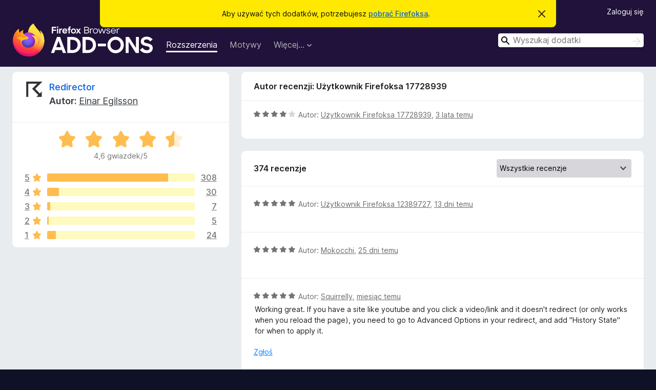

--- FILE ---
content_type: text/html; charset=utf-8
request_url: https://addons.mozilla.org/pl/firefox/addon/redirector/reviews/1920433/
body_size: 10815
content:
<!DOCTYPE html>
<html lang="pl" dir="ltr"><head><title data-react-helmet="true">Recenzje dodatku Redirector — dodatki do Firefoksa (pl)</title><meta charSet="utf-8"/><meta name="viewport" content="width=device-width, initial-scale=1"/><link href="/static-frontend/Inter-roman-subset-en_de_fr_ru_es_pt_pl_it.var.2ce5ad921c3602b1e5370b3c86033681.woff2" crossorigin="anonymous" rel="preload" as="font" type="font/woff2"/><link href="/static-frontend/amo-2c9b371cc4de1aad916e.css" integrity="sha512-xpIl0TE0BdHR7KIMx6yfLd2kiIdWqrmXT81oEQ2j3ierwSeZB5WzmlhM7zJEHvI5XqPZYwMlGu/Pk0f13trpzQ==" crossorigin="anonymous" rel="stylesheet" type="text/css"/><meta data-react-helmet="true" name="description" content="Recenzje i oceny dodatku Redirector. Dowiedz się, co inni użytkownicy o nim myślą i dodaj go do swojej przeglądarki Firefox."/><meta data-react-helmet="true" name="robots" content="noindex, follow"/><link rel="shortcut icon" href="/favicon.ico?v=3"/><link data-react-helmet="true" title="Dodatki do Firefoksa" rel="search" type="application/opensearchdescription+xml" href="/pl/firefox/opensearch.xml"/></head><body><div id="react-view"><div class="Page-amo"><header class="Header"><div class="Notice Notice-warning GetFirefoxBanner Notice-dismissible"><div class="Notice-icon"></div><div class="Notice-column"><div class="Notice-content"><p class="Notice-text"><span class="GetFirefoxBanner-content">Aby używać tych dodatków, potrzebujesz <a class="Button Button--none GetFirefoxBanner-button" href="https://www.mozilla.org/firefox/download/thanks/?s=direct&amp;utm_campaign=amo-fx-cta&amp;utm_content=banner-download-button&amp;utm_medium=referral&amp;utm_source=addons.mozilla.org">pobrać Firefoksa</a>.</span></p></div></div><div class="Notice-dismisser"><button class="Button Button--none Notice-dismisser-button" type="submit"><span class="Icon Icon-inline-content IconXMark Notice-dismisser-icon"><span class="visually-hidden">Zamknij to powiadomienie</span><svg class="IconXMark-svg" version="1.1" xmlns="http://www.w3.org/2000/svg" xmlns:xlink="http://www.w3.org/1999/xlink"><g class="IconXMark-path" transform="translate(-1.000000, -1.000000)" fill="#0C0C0D"><path d="M1.293,2.707 C1.03304342,2.45592553 0.928787403,2.08412211 1.02030284,1.73449268 C1.11181828,1.38486324 1.38486324,1.11181828 1.73449268,1.02030284 C2.08412211,0.928787403 2.45592553,1.03304342 2.707,1.293 L8,6.586 L13.293,1.293 C13.5440745,1.03304342 13.9158779,0.928787403 14.2655073,1.02030284 C14.6151368,1.11181828 14.8881817,1.38486324 14.9796972,1.73449268 C15.0712126,2.08412211 14.9669566,2.45592553 14.707,2.707 L9.414,8 L14.707,13.293 C15.0859722,13.6853789 15.0805524,14.3090848 14.6948186,14.6948186 C14.3090848,15.0805524 13.6853789,15.0859722 13.293,14.707 L8,9.414 L2.707,14.707 C2.31462111,15.0859722 1.69091522,15.0805524 1.30518142,14.6948186 C0.919447626,14.3090848 0.91402779,13.6853789 1.293,13.293 L6.586,8 L1.293,2.707 Z"></path></g></svg></span></button></div></div><div class="Header-wrapper"><div class="Header-content"><a class="Header-title" href="/pl/firefox/"><span class="visually-hidden">Dodatki do przeglądarki Firefox</span></a></div><ul class="SectionLinks Header-SectionLinks"><li><a class="SectionLinks-link SectionLinks-link-extension SectionLinks-link--active" href="/pl/firefox/extensions/">Rozszerzenia</a></li><li><a class="SectionLinks-link SectionLinks-link-theme" href="/pl/firefox/themes/">Motywy</a></li><li><div class="DropdownMenu SectionLinks-link SectionLinks-dropdown"><button class="DropdownMenu-button" title="Więcej…" type="button" aria-haspopup="true"><span class="DropdownMenu-button-text">Więcej…</span><span class="Icon Icon-inverted-caret"></span></button><ul class="DropdownMenu-items" aria-hidden="true" aria-label="submenu"><li class="DropdownMenuItem DropdownMenuItem-section SectionLinks-subheader">do Firefoksa</li><li class="DropdownMenuItem DropdownMenuItem-link"><a class="SectionLinks-dropdownlink" href="/pl/firefox/language-tools/">Słowniki i pakiety językowe</a></li><li class="DropdownMenuItem DropdownMenuItem-section SectionLinks-subheader">Inne strony</li><li class="DropdownMenuItem DropdownMenuItem-link"><a class="SectionLinks-clientApp-android" data-clientapp="android" href="/pl/android/">Dodatki na Androida</a></li></ul></div></li></ul><div class="Header-user-and-external-links"><a class="Button Button--none Header-authenticate-button Header-button Button--micro" href="#login">Zaloguj się</a></div><form action="/pl/firefox/search/" class="SearchForm Header-search-form Header-search-form--desktop" method="GET" data-no-csrf="true" role="search"><div class="AutoSearchInput"><label class="AutoSearchInput-label visually-hidden" for="AutoSearchInput-q">Wyszukaj</label><div class="AutoSearchInput-search-box"><span class="Icon Icon-magnifying-glass AutoSearchInput-icon-magnifying-glass"></span><div role="combobox" aria-haspopup="listbox" aria-owns="react-autowhatever-1" aria-expanded="false"><input type="search" autoComplete="off" aria-autocomplete="list" aria-controls="react-autowhatever-1" class="AutoSearchInput-query" id="AutoSearchInput-q" maxLength="100" minLength="2" name="q" placeholder="Wyszukaj dodatki" value=""/><div id="react-autowhatever-1" role="listbox"></div></div><button class="AutoSearchInput-submit-button" type="submit"><span class="visually-hidden">Wyszukaj</span><span class="Icon Icon-arrow"></span></button></div></div></form></div></header><div class="Page-content"><div class="Page Page-not-homepage"><div class="AppBanner"></div><div class="AddonReviewList AddonReviewList--extension"><section class="Card AddonSummaryCard Card--no-footer"><header class="Card-header"><div class="Card-header-text"><div class="AddonSummaryCard-header"><div class="AddonSummaryCard-header-icon"><a href="/pl/firefox/addon/redirector/"><img class="AddonSummaryCard-header-icon-image" src="https://addons.mozilla.org/user-media/addon_icons/5/5064-64.png?modified=1576233603" alt="Ikona dodatku"/></a></div><div class="AddonSummaryCard-header-text"><h1 class="visually-hidden">Recenzje dodatku Redirector</h1><h1 class="AddonTitle"><a href="/pl/firefox/addon/redirector/">Redirector</a><span class="AddonTitle-author"> <!-- -->Autor:<!-- --> <a href="/pl/firefox/user/61607/">Einar Egilsson</a></span></h1></div></div></div></header><div class="Card-contents"><div class="AddonSummaryCard-overallRatingStars"><div class="Rating Rating--large Rating--yellowStars" title="Ocena: 4,6/5"><div class="Rating-star Rating-rating-1 Rating-selected-star" title="Ocena: 4,6/5"></div><div class="Rating-star Rating-rating-2 Rating-selected-star" title="Ocena: 4,6/5"></div><div class="Rating-star Rating-rating-3 Rating-selected-star" title="Ocena: 4,6/5"></div><div class="Rating-star Rating-rating-4 Rating-selected-star" title="Ocena: 4,6/5"></div><div class="Rating-star Rating-rating-5 Rating-half-star" title="Ocena: 4,6/5"></div><span class="visually-hidden">Ocena: 4,6/5</span></div><div class="AddonSummaryCard-addonAverage">4,6 gwiazdek/5</div></div><div class="RatingsByStar"><div class="RatingsByStar-graph"><a class="RatingsByStar-row" rel="nofollow" title="Wszystkie 308 pięciogwiazdkowych recenzji" href="/pl/firefox/addon/redirector/reviews/?score=5"><div class="RatingsByStar-star">5<span class="Icon Icon-star-yellow"></span></div></a><a class="RatingsByStar-row" rel="nofollow" title="Wszystkie 308 pięciogwiazdkowych recenzji" href="/pl/firefox/addon/redirector/reviews/?score=5"><div class="RatingsByStar-barContainer"><div class="RatingsByStar-bar RatingsByStar-barFrame"><div class="RatingsByStar-bar RatingsByStar-barValue RatingsByStar-barValue--82pct RatingsByStar-partialBar"></div></div></div></a><a class="RatingsByStar-row" rel="nofollow" title="Wszystkie 308 pięciogwiazdkowych recenzji" href="/pl/firefox/addon/redirector/reviews/?score=5"><div class="RatingsByStar-count">308</div></a><a class="RatingsByStar-row" rel="nofollow" title="Wszystkie 30 czterogwiazdkowych recenzji" href="/pl/firefox/addon/redirector/reviews/?score=4"><div class="RatingsByStar-star">4<span class="Icon Icon-star-yellow"></span></div></a><a class="RatingsByStar-row" rel="nofollow" title="Wszystkie 30 czterogwiazdkowych recenzji" href="/pl/firefox/addon/redirector/reviews/?score=4"><div class="RatingsByStar-barContainer"><div class="RatingsByStar-bar RatingsByStar-barFrame"><div class="RatingsByStar-bar RatingsByStar-barValue RatingsByStar-barValue--8pct RatingsByStar-partialBar"></div></div></div></a><a class="RatingsByStar-row" rel="nofollow" title="Wszystkie 30 czterogwiazdkowych recenzji" href="/pl/firefox/addon/redirector/reviews/?score=4"><div class="RatingsByStar-count">30</div></a><a class="RatingsByStar-row" rel="nofollow" title="Wszystkie 7 trzygwiazdkowych recenzji" href="/pl/firefox/addon/redirector/reviews/?score=3"><div class="RatingsByStar-star">3<span class="Icon Icon-star-yellow"></span></div></a><a class="RatingsByStar-row" rel="nofollow" title="Wszystkie 7 trzygwiazdkowych recenzji" href="/pl/firefox/addon/redirector/reviews/?score=3"><div class="RatingsByStar-barContainer"><div class="RatingsByStar-bar RatingsByStar-barFrame"><div class="RatingsByStar-bar RatingsByStar-barValue RatingsByStar-barValue--2pct RatingsByStar-partialBar"></div></div></div></a><a class="RatingsByStar-row" rel="nofollow" title="Wszystkie 7 trzygwiazdkowych recenzji" href="/pl/firefox/addon/redirector/reviews/?score=3"><div class="RatingsByStar-count">7</div></a><a class="RatingsByStar-row" rel="nofollow" title="Wszystkie 5 dwugwiazdkowych recenzji" href="/pl/firefox/addon/redirector/reviews/?score=2"><div class="RatingsByStar-star">2<span class="Icon Icon-star-yellow"></span></div></a><a class="RatingsByStar-row" rel="nofollow" title="Wszystkie 5 dwugwiazdkowych recenzji" href="/pl/firefox/addon/redirector/reviews/?score=2"><div class="RatingsByStar-barContainer"><div class="RatingsByStar-bar RatingsByStar-barFrame"><div class="RatingsByStar-bar RatingsByStar-barValue RatingsByStar-barValue--1pct RatingsByStar-partialBar"></div></div></div></a><a class="RatingsByStar-row" rel="nofollow" title="Wszystkie 5 dwugwiazdkowych recenzji" href="/pl/firefox/addon/redirector/reviews/?score=2"><div class="RatingsByStar-count">5</div></a><a class="RatingsByStar-row" rel="nofollow" title="Wszystkie 24 jednogwiazdkowe recenzje" href="/pl/firefox/addon/redirector/reviews/?score=1"><div class="RatingsByStar-star">1<span class="Icon Icon-star-yellow"></span></div></a><a class="RatingsByStar-row" rel="nofollow" title="Wszystkie 24 jednogwiazdkowe recenzje" href="/pl/firefox/addon/redirector/reviews/?score=1"><div class="RatingsByStar-barContainer"><div class="RatingsByStar-bar RatingsByStar-barFrame"><div class="RatingsByStar-bar RatingsByStar-barValue RatingsByStar-barValue--6pct RatingsByStar-partialBar"></div></div></div></a><a class="RatingsByStar-row" rel="nofollow" title="Wszystkie 24 jednogwiazdkowe recenzje" href="/pl/firefox/addon/redirector/reviews/?score=1"><div class="RatingsByStar-count">24</div></a></div></div></div></section><div class="AddonReviewList-reviews"><div class="FeaturedAddonReview"><section class="Card FeaturedAddonReview-card Card--no-footer"><header class="Card-header"><div class="Card-header-text">Autor recenzji: Użytkownik Firefoksa 17728939</div></header><div class="Card-contents"><div class="AddonReviewCard AddonReviewCard-ratingOnly AddonReviewCard-viewOnly"><div class="AddonReviewCard-container"><div class="UserReview"><div class="UserReview-byLine"><div class="Rating Rating--small" title="Ocena: 4/5"><div class="Rating-star Rating-rating-1 Rating-selected-star" title="Ocena: 4/5"></div><div class="Rating-star Rating-rating-2 Rating-selected-star" title="Ocena: 4/5"></div><div class="Rating-star Rating-rating-3 Rating-selected-star" title="Ocena: 4/5"></div><div class="Rating-star Rating-rating-4 Rating-selected-star" title="Ocena: 4/5"></div><div class="Rating-star Rating-rating-5" title="Ocena: 4/5"></div><span class="visually-hidden">Ocena: 4/5</span></div><span class="AddonReviewCard-authorByLine">Autor: <a href="/pl/firefox/user/17728939/">Użytkownik Firefoksa 17728939</a>, <a title="10 sty 2023 15:00" href="/pl/firefox/addon/redirector/reviews/1920433/">3 lata temu</a></span></div><section class="Card ShowMoreCard UserReview-body UserReview-emptyBody ShowMoreCard--expanded Card--no-style Card--no-header Card--no-footer"><div class="Card-contents"><div class="ShowMoreCard-contents"><div></div></div></div></section><div class="AddonReviewCard-allControls"></div></div></div></div></div></section></div><section class="Card CardList AddonReviewList-reviews-listing"><header class="Card-header"><div class="Card-header-text"><div class="AddonReviewList-cardListHeader"><div class="AddonReviewList-reviewCount">374 recenzje</div><div class="AddonReviewList-filterByScore"><select class="Select AddonReviewList-filterByScoreSelector"><option value="SHOW_ALL_REVIEWS" selected="">Wszystkie recenzje</option><option value="5">Tylko pięciogwiazdkowe recenzje</option><option value="4">Tylko czterogwiazdkowe recenzje</option><option value="3">Tylko trzygwiazdkowe recenzje</option><option value="2">Tylko dwugwiazdkowe recenzje</option><option value="1">Tylko jednogwiazdkowe recenzje</option></select></div></div></div></header><div class="Card-contents"><ul><li><div class="AddonReviewCard AddonReviewCard-ratingOnly AddonReviewCard-viewOnly"><div class="AddonReviewCard-container"><div class="UserReview"><div class="UserReview-byLine"><div class="Rating Rating--small" title="Ocena: 5/5"><div class="Rating-star Rating-rating-1 Rating-selected-star" title="Ocena: 5/5"></div><div class="Rating-star Rating-rating-2 Rating-selected-star" title="Ocena: 5/5"></div><div class="Rating-star Rating-rating-3 Rating-selected-star" title="Ocena: 5/5"></div><div class="Rating-star Rating-rating-4 Rating-selected-star" title="Ocena: 5/5"></div><div class="Rating-star Rating-rating-5 Rating-selected-star" title="Ocena: 5/5"></div><span class="visually-hidden">Ocena: 5/5</span></div><span class="AddonReviewCard-authorByLine">Autor: <a href="/pl/firefox/user/12389727/">Użytkownik Firefoksa 12389727</a>, <a title="12 sty 2026 18:50" href="/pl/firefox/addon/redirector/reviews/2551220/">13 dni temu</a></span></div><section class="Card ShowMoreCard UserReview-body UserReview-emptyBody ShowMoreCard--expanded Card--no-style Card--no-header Card--no-footer"><div class="Card-contents"><div class="ShowMoreCard-contents"><div></div></div></div></section><div class="AddonReviewCard-allControls"></div></div></div></div></li><li><div class="AddonReviewCard AddonReviewCard-ratingOnly AddonReviewCard-viewOnly"><div class="AddonReviewCard-container"><div class="UserReview"><div class="UserReview-byLine"><div class="Rating Rating--small" title="Ocena: 5/5"><div class="Rating-star Rating-rating-1 Rating-selected-star" title="Ocena: 5/5"></div><div class="Rating-star Rating-rating-2 Rating-selected-star" title="Ocena: 5/5"></div><div class="Rating-star Rating-rating-3 Rating-selected-star" title="Ocena: 5/5"></div><div class="Rating-star Rating-rating-4 Rating-selected-star" title="Ocena: 5/5"></div><div class="Rating-star Rating-rating-5 Rating-selected-star" title="Ocena: 5/5"></div><span class="visually-hidden">Ocena: 5/5</span></div><span class="AddonReviewCard-authorByLine">Autor: <a href="/pl/firefox/user/16251550/">Mokocchi</a>, <a title="31 gru 2025 13:56" href="/pl/firefox/addon/redirector/reviews/2547573/">25 dni temu</a></span></div><section class="Card ShowMoreCard UserReview-body UserReview-emptyBody ShowMoreCard--expanded Card--no-style Card--no-header Card--no-footer"><div class="Card-contents"><div class="ShowMoreCard-contents"><div></div></div></div></section><div class="AddonReviewCard-allControls"></div></div></div></div></li><li><div class="AddonReviewCard AddonReviewCard-viewOnly"><div class="AddonReviewCard-container"><div class="UserReview"><div class="UserReview-byLine"><div class="Rating Rating--small" title="Ocena: 5/5"><div class="Rating-star Rating-rating-1 Rating-selected-star" title="Ocena: 5/5"></div><div class="Rating-star Rating-rating-2 Rating-selected-star" title="Ocena: 5/5"></div><div class="Rating-star Rating-rating-3 Rating-selected-star" title="Ocena: 5/5"></div><div class="Rating-star Rating-rating-4 Rating-selected-star" title="Ocena: 5/5"></div><div class="Rating-star Rating-rating-5 Rating-selected-star" title="Ocena: 5/5"></div><span class="visually-hidden">Ocena: 5/5</span></div><span class="AddonReviewCard-authorByLine">Autor: <a href="/pl/firefox/user/1250093/">Squirrelly</a>, <a title="11 gru 2025 12:23" href="/pl/firefox/addon/redirector/reviews/2542609/">miesiąc temu</a></span></div><section class="Card ShowMoreCard UserReview-body ShowMoreCard--expanded Card--no-style Card--no-header Card--no-footer"><div class="Card-contents"><div class="ShowMoreCard-contents"><div>Working great.  If you have a site like youtube and you click a video/link and it doesn't redirect (or only works when you reload the page), you need to go to Advanced Options in your redirect, and add "History State" for when to apply it.</div></div></div></section><div class="AddonReviewCard-allControls"><div><button aria-describedby="flag-review-TooltipMenu" class="TooltipMenu-opener AddonReviewCard-control FlagReviewMenu-menu" title="Zgłoś tę recenzję" type="button">Zgłoś</button></div></div></div></div></div></li><li><div class="AddonReviewCard AddonReviewCard-ratingOnly AddonReviewCard-viewOnly"><div class="AddonReviewCard-container"><div class="UserReview"><div class="UserReview-byLine"><div class="Rating Rating--small" title="Ocena: 5/5"><div class="Rating-star Rating-rating-1 Rating-selected-star" title="Ocena: 5/5"></div><div class="Rating-star Rating-rating-2 Rating-selected-star" title="Ocena: 5/5"></div><div class="Rating-star Rating-rating-3 Rating-selected-star" title="Ocena: 5/5"></div><div class="Rating-star Rating-rating-4 Rating-selected-star" title="Ocena: 5/5"></div><div class="Rating-star Rating-rating-5 Rating-selected-star" title="Ocena: 5/5"></div><span class="visually-hidden">Ocena: 5/5</span></div><span class="AddonReviewCard-authorByLine">Autor: <a href="/pl/firefox/user/19590686/">Użytkownik Firefoksa 19590686</a>, <a title="23 lis 2025 02:11" href="/pl/firefox/addon/redirector/reviews/2537744/">2 miesiące temu</a></span></div><section class="Card ShowMoreCard UserReview-body UserReview-emptyBody ShowMoreCard--expanded Card--no-style Card--no-header Card--no-footer"><div class="Card-contents"><div class="ShowMoreCard-contents"><div></div></div></div></section><div class="AddonReviewCard-allControls"></div></div></div></div></li><li><div class="AddonReviewCard AddonReviewCard-ratingOnly AddonReviewCard-viewOnly"><div class="AddonReviewCard-container"><div class="UserReview"><div class="UserReview-byLine"><div class="Rating Rating--small" title="Ocena: 4/5"><div class="Rating-star Rating-rating-1 Rating-selected-star" title="Ocena: 4/5"></div><div class="Rating-star Rating-rating-2 Rating-selected-star" title="Ocena: 4/5"></div><div class="Rating-star Rating-rating-3 Rating-selected-star" title="Ocena: 4/5"></div><div class="Rating-star Rating-rating-4 Rating-selected-star" title="Ocena: 4/5"></div><div class="Rating-star Rating-rating-5" title="Ocena: 4/5"></div><span class="visually-hidden">Ocena: 4/5</span></div><span class="AddonReviewCard-authorByLine">Autor: <a href="/pl/firefox/user/18516388/">无能狂怒气死自己</a>, <a title="14 lis 2025 09:00" href="/pl/firefox/addon/redirector/reviews/2535346/">2 miesiące temu</a></span></div><section class="Card ShowMoreCard UserReview-body UserReview-emptyBody ShowMoreCard--expanded Card--no-style Card--no-header Card--no-footer"><div class="Card-contents"><div class="ShowMoreCard-contents"><div></div></div></div></section><div class="AddonReviewCard-allControls"></div></div></div></div></li><li><div class="AddonReviewCard AddonReviewCard-ratingOnly AddonReviewCard-viewOnly"><div class="AddonReviewCard-container"><div class="UserReview"><div class="UserReview-byLine"><div class="Rating Rating--small" title="Ocena: 5/5"><div class="Rating-star Rating-rating-1 Rating-selected-star" title="Ocena: 5/5"></div><div class="Rating-star Rating-rating-2 Rating-selected-star" title="Ocena: 5/5"></div><div class="Rating-star Rating-rating-3 Rating-selected-star" title="Ocena: 5/5"></div><div class="Rating-star Rating-rating-4 Rating-selected-star" title="Ocena: 5/5"></div><div class="Rating-star Rating-rating-5 Rating-selected-star" title="Ocena: 5/5"></div><span class="visually-hidden">Ocena: 5/5</span></div><span class="AddonReviewCard-authorByLine">Autor: <a href="/pl/firefox/user/17722810/">jax</a>, <a title="12 lis 2025 00:22" href="/pl/firefox/addon/redirector/reviews/2534780/">2 miesiące temu</a></span></div><section class="Card ShowMoreCard UserReview-body UserReview-emptyBody ShowMoreCard--expanded Card--no-style Card--no-header Card--no-footer"><div class="Card-contents"><div class="ShowMoreCard-contents"><div></div></div></div></section><div class="AddonReviewCard-allControls"></div></div></div></div></li><li><div class="AddonReviewCard AddonReviewCard-viewOnly"><div class="AddonReviewCard-container"><div class="UserReview"><div class="UserReview-byLine"><div class="Rating Rating--small" title="Ocena: 5/5"><div class="Rating-star Rating-rating-1 Rating-selected-star" title="Ocena: 5/5"></div><div class="Rating-star Rating-rating-2 Rating-selected-star" title="Ocena: 5/5"></div><div class="Rating-star Rating-rating-3 Rating-selected-star" title="Ocena: 5/5"></div><div class="Rating-star Rating-rating-4 Rating-selected-star" title="Ocena: 5/5"></div><div class="Rating-star Rating-rating-5 Rating-selected-star" title="Ocena: 5/5"></div><span class="visually-hidden">Ocena: 5/5</span></div><span class="AddonReviewCard-authorByLine">Autor: <a href="/pl/firefox/user/13371102/">0x190</a>, <a title="7 lis 2025 16:20" href="/pl/firefox/addon/redirector/reviews/2533743/">3 miesiące temu</a></span></div><section class="Card ShowMoreCard UserReview-body ShowMoreCard--expanded Card--no-style Card--no-header Card--no-footer"><div class="Card-contents"><div class="ShowMoreCard-contents"><div>This is a top tier Firefox extension, and one that makes browsing the internet more bearable. Thank you very much.</div></div></div></section><div class="AddonReviewCard-allControls"><div><button aria-describedby="flag-review-TooltipMenu" class="TooltipMenu-opener AddonReviewCard-control FlagReviewMenu-menu" title="Zgłoś tę recenzję" type="button">Zgłoś</button></div></div></div></div></div></li><li><div class="AddonReviewCard AddonReviewCard-viewOnly"><div class="AddonReviewCard-container"><div class="UserReview"><div class="UserReview-byLine"><div class="Rating Rating--small" title="Ocena: 5/5"><div class="Rating-star Rating-rating-1 Rating-selected-star" title="Ocena: 5/5"></div><div class="Rating-star Rating-rating-2 Rating-selected-star" title="Ocena: 5/5"></div><div class="Rating-star Rating-rating-3 Rating-selected-star" title="Ocena: 5/5"></div><div class="Rating-star Rating-rating-4 Rating-selected-star" title="Ocena: 5/5"></div><div class="Rating-star Rating-rating-5 Rating-selected-star" title="Ocena: 5/5"></div><span class="visually-hidden">Ocena: 5/5</span></div><span class="AddonReviewCard-authorByLine">Autor: <a href="/pl/firefox/user/18177036/">Użytkownik Firefoksa 18177036</a>, <a title="4 lis 2025 01:16" href="/pl/firefox/addon/redirector/reviews/2532767/">3 miesiące temu</a></span></div><section class="Card ShowMoreCard UserReview-body ShowMoreCard--expanded Card--no-style Card--no-header Card--no-footer"><div class="Card-contents"><div class="ShowMoreCard-contents"><div>peak, really well made</div></div></div></section><div class="AddonReviewCard-allControls"><div><button aria-describedby="flag-review-TooltipMenu" class="TooltipMenu-opener AddonReviewCard-control FlagReviewMenu-menu" title="Zgłoś tę recenzję" type="button">Zgłoś</button></div></div></div></div></div></li><li><div class="AddonReviewCard AddonReviewCard-ratingOnly AddonReviewCard-viewOnly"><div class="AddonReviewCard-container"><div class="UserReview"><div class="UserReview-byLine"><div class="Rating Rating--small" title="Ocena: 4/5"><div class="Rating-star Rating-rating-1 Rating-selected-star" title="Ocena: 4/5"></div><div class="Rating-star Rating-rating-2 Rating-selected-star" title="Ocena: 4/5"></div><div class="Rating-star Rating-rating-3 Rating-selected-star" title="Ocena: 4/5"></div><div class="Rating-star Rating-rating-4 Rating-selected-star" title="Ocena: 4/5"></div><div class="Rating-star Rating-rating-5" title="Ocena: 4/5"></div><span class="visually-hidden">Ocena: 4/5</span></div><span class="AddonReviewCard-authorByLine">Autor: <a href="/pl/firefox/user/17580936/">Quitch</a>, <a title="3 lis 2025 15:54" href="/pl/firefox/addon/redirector/reviews/2532653/">3 miesiące temu</a></span></div><section class="Card ShowMoreCard UserReview-body UserReview-emptyBody ShowMoreCard--expanded Card--no-style Card--no-header Card--no-footer"><div class="Card-contents"><div class="ShowMoreCard-contents"><div></div></div></div></section><div class="AddonReviewCard-allControls"></div></div></div></div></li><li><div class="AddonReviewCard AddonReviewCard-ratingOnly AddonReviewCard-viewOnly"><div class="AddonReviewCard-container"><div class="UserReview"><div class="UserReview-byLine"><div class="Rating Rating--small" title="Ocena: 5/5"><div class="Rating-star Rating-rating-1 Rating-selected-star" title="Ocena: 5/5"></div><div class="Rating-star Rating-rating-2 Rating-selected-star" title="Ocena: 5/5"></div><div class="Rating-star Rating-rating-3 Rating-selected-star" title="Ocena: 5/5"></div><div class="Rating-star Rating-rating-4 Rating-selected-star" title="Ocena: 5/5"></div><div class="Rating-star Rating-rating-5 Rating-selected-star" title="Ocena: 5/5"></div><span class="visually-hidden">Ocena: 5/5</span></div><span class="AddonReviewCard-authorByLine">Autor: <a href="/pl/firefox/user/19547008/">jkl;</a>, <a title="28 paź 2025 05:03" href="/pl/firefox/addon/redirector/reviews/2530839/">3 miesiące temu</a></span></div><section class="Card ShowMoreCard UserReview-body UserReview-emptyBody ShowMoreCard--expanded Card--no-style Card--no-header Card--no-footer"><div class="Card-contents"><div class="ShowMoreCard-contents"><div></div></div></div></section><div class="AddonReviewCard-allControls"></div></div></div></div></li><li><div class="AddonReviewCard AddonReviewCard-viewOnly"><div class="AddonReviewCard-container"><div class="UserReview"><div class="UserReview-byLine"><div class="Rating Rating--small" title="Ocena: 1/5"><div class="Rating-star Rating-rating-1 Rating-selected-star" title="Ocena: 1/5"></div><div class="Rating-star Rating-rating-2" title="Ocena: 1/5"></div><div class="Rating-star Rating-rating-3" title="Ocena: 1/5"></div><div class="Rating-star Rating-rating-4" title="Ocena: 1/5"></div><div class="Rating-star Rating-rating-5" title="Ocena: 1/5"></div><span class="visually-hidden">Ocena: 1/5</span></div><span class="AddonReviewCard-authorByLine">Autor: <a href="/pl/firefox/user/19539075/">Użytkownik Firefoksa 19539075</a>, <a title="23 paź 2025 09:48" href="/pl/firefox/addon/redirector/reviews/2529562/">3 miesiące temu</a></span></div><section class="Card ShowMoreCard UserReview-body ShowMoreCard--expanded Card--no-style Card--no-header Card--no-footer"><div class="Card-contents"><div class="ShowMoreCard-contents"><div>not working at all</div></div></div></section><div class="AddonReviewCard-allControls"><div><button aria-describedby="flag-review-TooltipMenu" class="TooltipMenu-opener AddonReviewCard-control FlagReviewMenu-menu" title="Zgłoś tę recenzję" type="button">Zgłoś</button></div></div></div></div></div></li><li><div class="AddonReviewCard AddonReviewCard-ratingOnly AddonReviewCard-viewOnly"><div class="AddonReviewCard-container"><div class="UserReview"><div class="UserReview-byLine"><div class="Rating Rating--small" title="Ocena: 1/5"><div class="Rating-star Rating-rating-1 Rating-selected-star" title="Ocena: 1/5"></div><div class="Rating-star Rating-rating-2" title="Ocena: 1/5"></div><div class="Rating-star Rating-rating-3" title="Ocena: 1/5"></div><div class="Rating-star Rating-rating-4" title="Ocena: 1/5"></div><div class="Rating-star Rating-rating-5" title="Ocena: 1/5"></div><span class="visually-hidden">Ocena: 1/5</span></div><span class="AddonReviewCard-authorByLine">Autor: <a href="/pl/firefox/user/19415317/">Użytkownik Firefoksa 19415317</a>, <a title="15 paź 2025 04:54" href="/pl/firefox/addon/redirector/reviews/2527489/">3 miesiące temu</a></span></div><section class="Card ShowMoreCard UserReview-body UserReview-emptyBody ShowMoreCard--expanded Card--no-style Card--no-header Card--no-footer"><div class="Card-contents"><div class="ShowMoreCard-contents"><div></div></div></div></section><div class="AddonReviewCard-allControls"></div></div></div></div></li><li><div class="AddonReviewCard AddonReviewCard-viewOnly"><div class="AddonReviewCard-container"><div class="UserReview"><div class="UserReview-byLine"><div class="Rating Rating--small" title="Ocena: 5/5"><div class="Rating-star Rating-rating-1 Rating-selected-star" title="Ocena: 5/5"></div><div class="Rating-star Rating-rating-2 Rating-selected-star" title="Ocena: 5/5"></div><div class="Rating-star Rating-rating-3 Rating-selected-star" title="Ocena: 5/5"></div><div class="Rating-star Rating-rating-4 Rating-selected-star" title="Ocena: 5/5"></div><div class="Rating-star Rating-rating-5 Rating-selected-star" title="Ocena: 5/5"></div><span class="visually-hidden">Ocena: 5/5</span></div><span class="AddonReviewCard-authorByLine">Autor: <a href="/pl/firefox/user/14192575/">xinitrc</a>, <a title="14 paź 2025 07:41" href="/pl/firefox/addon/redirector/reviews/2526282/">3 miesiące temu</a></span></div><section class="Card ShowMoreCard UserReview-body ShowMoreCard--expanded Card--no-style Card--no-header Card--no-footer"><div class="Card-contents"><div class="ShowMoreCard-contents"><div>Works perfectly fine on Android!</div></div></div></section><div class="AddonReviewCard-allControls"><div><button aria-describedby="flag-review-TooltipMenu" class="TooltipMenu-opener AddonReviewCard-control FlagReviewMenu-menu" title="Zgłoś tę recenzję" type="button">Zgłoś</button></div></div></div></div></div></li><li><div class="AddonReviewCard AddonReviewCard-viewOnly"><div class="AddonReviewCard-container"><div class="UserReview"><div class="UserReview-byLine"><div class="Rating Rating--small" title="Ocena: 5/5"><div class="Rating-star Rating-rating-1 Rating-selected-star" title="Ocena: 5/5"></div><div class="Rating-star Rating-rating-2 Rating-selected-star" title="Ocena: 5/5"></div><div class="Rating-star Rating-rating-3 Rating-selected-star" title="Ocena: 5/5"></div><div class="Rating-star Rating-rating-4 Rating-selected-star" title="Ocena: 5/5"></div><div class="Rating-star Rating-rating-5 Rating-selected-star" title="Ocena: 5/5"></div><span class="visually-hidden">Ocena: 5/5</span></div><span class="AddonReviewCard-authorByLine">Autor: <a href="/pl/firefox/user/19511186/">Sentry456123</a>, <a title="10 paź 2025 00:36" href="/pl/firefox/addon/redirector/reviews/2523026/">4 miesiące temu</a></span></div><section class="Card ShowMoreCard UserReview-body ShowMoreCard--expanded Card--no-style Card--no-header Card--no-footer"><div class="Card-contents"><div class="ShowMoreCard-contents"><div>better than making a whole new extension just to redirect one website</div></div></div></section><div class="AddonReviewCard-allControls"><div><button aria-describedby="flag-review-TooltipMenu" class="TooltipMenu-opener AddonReviewCard-control FlagReviewMenu-menu" title="Zgłoś tę recenzję" type="button">Zgłoś</button></div></div></div></div></div></li><li><div class="AddonReviewCard AddonReviewCard-viewOnly"><div class="AddonReviewCard-container"><div class="UserReview"><div class="UserReview-byLine"><div class="Rating Rating--small" title="Ocena: 1/5"><div class="Rating-star Rating-rating-1 Rating-selected-star" title="Ocena: 1/5"></div><div class="Rating-star Rating-rating-2" title="Ocena: 1/5"></div><div class="Rating-star Rating-rating-3" title="Ocena: 1/5"></div><div class="Rating-star Rating-rating-4" title="Ocena: 1/5"></div><div class="Rating-star Rating-rating-5" title="Ocena: 1/5"></div><span class="visually-hidden">Ocena: 1/5</span></div><span class="AddonReviewCard-authorByLine">Autor: <a href="/pl/firefox/user/19500538/">Yarvin Jhon</a>, <a title="1 paź 2025 15:04" href="/pl/firefox/addon/redirector/reviews/2521044/">4 miesiące temu</a></span></div><section class="Card ShowMoreCard UserReview-body ShowMoreCard--expanded Card--no-style Card--no-header Card--no-footer"><div class="Card-contents"><div class="ShowMoreCard-contents"><div>Recently on Fennec Android the page is only redirected if the page is refreshed</div></div></div></section><div class="AddonReviewCard-allControls"><div><button aria-describedby="flag-review-TooltipMenu" class="TooltipMenu-opener AddonReviewCard-control FlagReviewMenu-menu" title="Zgłoś tę recenzję" type="button">Zgłoś</button></div></div></div></div></div></li><li><div class="AddonReviewCard AddonReviewCard-ratingOnly AddonReviewCard-viewOnly"><div class="AddonReviewCard-container"><div class="UserReview"><div class="UserReview-byLine"><div class="Rating Rating--small" title="Ocena: 5/5"><div class="Rating-star Rating-rating-1 Rating-selected-star" title="Ocena: 5/5"></div><div class="Rating-star Rating-rating-2 Rating-selected-star" title="Ocena: 5/5"></div><div class="Rating-star Rating-rating-3 Rating-selected-star" title="Ocena: 5/5"></div><div class="Rating-star Rating-rating-4 Rating-selected-star" title="Ocena: 5/5"></div><div class="Rating-star Rating-rating-5 Rating-selected-star" title="Ocena: 5/5"></div><span class="visually-hidden">Ocena: 5/5</span></div><span class="AddonReviewCard-authorByLine">Autor: <a href="/pl/firefox/user/13253278/">shuuji3</a>, <a title="1 paź 2025 09:11" href="/pl/firefox/addon/redirector/reviews/2520997/">4 miesiące temu</a></span></div><section class="Card ShowMoreCard UserReview-body UserReview-emptyBody ShowMoreCard--expanded Card--no-style Card--no-header Card--no-footer"><div class="Card-contents"><div class="ShowMoreCard-contents"><div></div></div></div></section><div class="AddonReviewCard-allControls"></div></div></div></div></li><li><div class="AddonReviewCard AddonReviewCard-viewOnly"><div class="AddonReviewCard-container"><div class="UserReview"><div class="UserReview-byLine"><div class="Rating Rating--small" title="Ocena: 2/5"><div class="Rating-star Rating-rating-1 Rating-selected-star" title="Ocena: 2/5"></div><div class="Rating-star Rating-rating-2 Rating-selected-star" title="Ocena: 2/5"></div><div class="Rating-star Rating-rating-3" title="Ocena: 2/5"></div><div class="Rating-star Rating-rating-4" title="Ocena: 2/5"></div><div class="Rating-star Rating-rating-5" title="Ocena: 2/5"></div><span class="visually-hidden">Ocena: 2/5</span></div><span class="AddonReviewCard-authorByLine">Autor: <a href="/pl/firefox/user/16196445/">Camilo</a>, <a title="10 wrz 2025 16:05" href="/pl/firefox/addon/redirector/reviews/2515487/">4 miesiące temu</a></span></div><section class="Card ShowMoreCard UserReview-body ShowMoreCard--expanded Card--no-style Card--no-header Card--no-footer"><div class="Card-contents"><div class="ShowMoreCard-contents"><div>It works, but there should be an option to only allow it in specific domains.</div></div></div></section><div class="AddonReviewCard-allControls"><div><button aria-describedby="flag-review-TooltipMenu" class="TooltipMenu-opener AddonReviewCard-control FlagReviewMenu-menu" title="Zgłoś tę recenzję" type="button">Zgłoś</button></div></div></div></div></div></li><li><div class="AddonReviewCard AddonReviewCard-ratingOnly AddonReviewCard-viewOnly"><div class="AddonReviewCard-container"><div class="UserReview"><div class="UserReview-byLine"><div class="Rating Rating--small" title="Ocena: 5/5"><div class="Rating-star Rating-rating-1 Rating-selected-star" title="Ocena: 5/5"></div><div class="Rating-star Rating-rating-2 Rating-selected-star" title="Ocena: 5/5"></div><div class="Rating-star Rating-rating-3 Rating-selected-star" title="Ocena: 5/5"></div><div class="Rating-star Rating-rating-4 Rating-selected-star" title="Ocena: 5/5"></div><div class="Rating-star Rating-rating-5 Rating-selected-star" title="Ocena: 5/5"></div><span class="visually-hidden">Ocena: 5/5</span></div><span class="AddonReviewCard-authorByLine">Autor: <a href="/pl/firefox/user/18528732/">huy</a>, <a title="24 sie 2025 14:51" href="/pl/firefox/addon/redirector/reviews/2483910/">5 miesięcy temu</a></span></div><section class="Card ShowMoreCard UserReview-body UserReview-emptyBody ShowMoreCard--expanded Card--no-style Card--no-header Card--no-footer"><div class="Card-contents"><div class="ShowMoreCard-contents"><div></div></div></div></section><div class="AddonReviewCard-allControls"></div></div></div></div></li><li><div class="AddonReviewCard AddonReviewCard-viewOnly"><div class="AddonReviewCard-container"><div class="UserReview"><div class="UserReview-byLine"><div class="Rating Rating--small" title="Ocena: 5/5"><div class="Rating-star Rating-rating-1 Rating-selected-star" title="Ocena: 5/5"></div><div class="Rating-star Rating-rating-2 Rating-selected-star" title="Ocena: 5/5"></div><div class="Rating-star Rating-rating-3 Rating-selected-star" title="Ocena: 5/5"></div><div class="Rating-star Rating-rating-4 Rating-selected-star" title="Ocena: 5/5"></div><div class="Rating-star Rating-rating-5 Rating-selected-star" title="Ocena: 5/5"></div><span class="visually-hidden">Ocena: 5/5</span></div><span class="AddonReviewCard-authorByLine">Autor: <a href="/pl/firefox/user/5470270/">BlackWinny</a>, <a title="19 sie 2025 20:13" href="/pl/firefox/addon/redirector/reviews/2414070/">5 miesięcy temu</a></span></div><section class="Card ShowMoreCard UserReview-body ShowMoreCard--expanded Card--no-style Card--no-header Card--no-footer"><div class="Card-contents"><div class="ShowMoreCard-contents"><div>Genius!</div></div></div></section><div class="AddonReviewCard-allControls"><div><button aria-describedby="flag-review-TooltipMenu" class="TooltipMenu-opener AddonReviewCard-control FlagReviewMenu-menu" title="Zgłoś tę recenzję" type="button">Zgłoś</button></div></div></div></div></div></li><li><div class="AddonReviewCard AddonReviewCard-viewOnly"><div class="AddonReviewCard-container"><div class="UserReview"><div class="UserReview-byLine"><div class="Rating Rating--small" title="Ocena: 5/5"><div class="Rating-star Rating-rating-1 Rating-selected-star" title="Ocena: 5/5"></div><div class="Rating-star Rating-rating-2 Rating-selected-star" title="Ocena: 5/5"></div><div class="Rating-star Rating-rating-3 Rating-selected-star" title="Ocena: 5/5"></div><div class="Rating-star Rating-rating-4 Rating-selected-star" title="Ocena: 5/5"></div><div class="Rating-star Rating-rating-5 Rating-selected-star" title="Ocena: 5/5"></div><span class="visually-hidden">Ocena: 5/5</span></div><span class="AddonReviewCard-authorByLine">Autor: <a href="/pl/firefox/user/19231049/">jjamist</a>, <a title="6 sie 2025 16:42" href="/pl/firefox/addon/redirector/reviews/2360399/">6 miesięcy temu</a></span></div><section class="Card ShowMoreCard UserReview-body ShowMoreCard--expanded Card--no-style Card--no-header Card--no-footer"><div class="Card-contents"><div class="ShowMoreCard-contents"><div>it's pretty helpful</div></div></div></section><div class="AddonReviewCard-allControls"><div><button aria-describedby="flag-review-TooltipMenu" class="TooltipMenu-opener AddonReviewCard-control FlagReviewMenu-menu" title="Zgłoś tę recenzję" type="button">Zgłoś</button></div></div></div></div></div></li><li><div class="AddonReviewCard AddonReviewCard-viewOnly"><div class="AddonReviewCard-container"><div class="UserReview"><div class="UserReview-byLine"><div class="Rating Rating--small" title="Ocena: 5/5"><div class="Rating-star Rating-rating-1 Rating-selected-star" title="Ocena: 5/5"></div><div class="Rating-star Rating-rating-2 Rating-selected-star" title="Ocena: 5/5"></div><div class="Rating-star Rating-rating-3 Rating-selected-star" title="Ocena: 5/5"></div><div class="Rating-star Rating-rating-4 Rating-selected-star" title="Ocena: 5/5"></div><div class="Rating-star Rating-rating-5 Rating-selected-star" title="Ocena: 5/5"></div><span class="visually-hidden">Ocena: 5/5</span></div><span class="AddonReviewCard-authorByLine">Autor: <a href="/pl/firefox/user/19233202/">Użytkownik Firefoksa 19233202</a>, <a title="4 sie 2025 13:03" href="/pl/firefox/addon/redirector/reviews/2357454/">6 miesięcy temu</a></span></div><section class="Card ShowMoreCard UserReview-body ShowMoreCard--expanded Card--no-style Card--no-header Card--no-footer"><div class="Card-contents"><div class="ShowMoreCard-contents"><div>removed the stupid gemini ai overview with redirecting google[dot]com/search?q=*&* to google[dot]com/search?q=$1+-ai&$2</div></div></div></section><div class="AddonReviewCard-allControls"><div><button aria-describedby="flag-review-TooltipMenu" class="TooltipMenu-opener AddonReviewCard-control FlagReviewMenu-menu" title="Zgłoś tę recenzję" type="button">Zgłoś</button></div></div></div></div></div></li><li><div class="AddonReviewCard AddonReviewCard-ratingOnly AddonReviewCard-viewOnly"><div class="AddonReviewCard-container"><div class="UserReview"><div class="UserReview-byLine"><div class="Rating Rating--small" title="Ocena: 5/5"><div class="Rating-star Rating-rating-1 Rating-selected-star" title="Ocena: 5/5"></div><div class="Rating-star Rating-rating-2 Rating-selected-star" title="Ocena: 5/5"></div><div class="Rating-star Rating-rating-3 Rating-selected-star" title="Ocena: 5/5"></div><div class="Rating-star Rating-rating-4 Rating-selected-star" title="Ocena: 5/5"></div><div class="Rating-star Rating-rating-5 Rating-selected-star" title="Ocena: 5/5"></div><span class="visually-hidden">Ocena: 5/5</span></div><span class="AddonReviewCard-authorByLine">Autor: <a href="/pl/firefox/user/17404031/">Deo</a>, <a title="3 sie 2025 20:14" href="/pl/firefox/addon/redirector/reviews/2356220/">6 miesięcy temu</a></span></div><section class="Card ShowMoreCard UserReview-body UserReview-emptyBody ShowMoreCard--expanded Card--no-style Card--no-header Card--no-footer"><div class="Card-contents"><div class="ShowMoreCard-contents"><div></div></div></div></section><div class="AddonReviewCard-allControls"></div></div></div></div></li><li><div class="AddonReviewCard AddonReviewCard-viewOnly"><div class="AddonReviewCard-container"><div class="UserReview"><div class="UserReview-byLine"><div class="Rating Rating--small" title="Ocena: 5/5"><div class="Rating-star Rating-rating-1 Rating-selected-star" title="Ocena: 5/5"></div><div class="Rating-star Rating-rating-2 Rating-selected-star" title="Ocena: 5/5"></div><div class="Rating-star Rating-rating-3 Rating-selected-star" title="Ocena: 5/5"></div><div class="Rating-star Rating-rating-4 Rating-selected-star" title="Ocena: 5/5"></div><div class="Rating-star Rating-rating-5 Rating-selected-star" title="Ocena: 5/5"></div><span class="visually-hidden">Ocena: 5/5</span></div><span class="AddonReviewCard-authorByLine">Autor: <a href="/pl/firefox/user/7639372/">Cyberknight</a>, <a title="30 lip 2025 03:10" href="/pl/firefox/addon/redirector/reviews/2337332/">6 miesięcy temu</a></span></div><section class="Card ShowMoreCard UserReview-body ShowMoreCard--expanded Card--no-style Card--no-header Card--no-footer"><div class="Card-contents"><div class="ShowMoreCard-contents"><div>Very good extension. It can capture direct and indirect access. Well configured, it could be used as a global blocker (it can't be used as a per tab blocker, though, as it can only be turned on or off globally, not per Page...)</div></div></div></section><div class="AddonReviewCard-allControls"><div><button aria-describedby="flag-review-TooltipMenu" class="TooltipMenu-opener AddonReviewCard-control FlagReviewMenu-menu" title="Zgłoś tę recenzję" type="button">Zgłoś</button></div></div></div></div></div></li><li><div class="AddonReviewCard AddonReviewCard-ratingOnly AddonReviewCard-viewOnly"><div class="AddonReviewCard-container"><div class="UserReview"><div class="UserReview-byLine"><div class="Rating Rating--small" title="Ocena: 5/5"><div class="Rating-star Rating-rating-1 Rating-selected-star" title="Ocena: 5/5"></div><div class="Rating-star Rating-rating-2 Rating-selected-star" title="Ocena: 5/5"></div><div class="Rating-star Rating-rating-3 Rating-selected-star" title="Ocena: 5/5"></div><div class="Rating-star Rating-rating-4 Rating-selected-star" title="Ocena: 5/5"></div><div class="Rating-star Rating-rating-5 Rating-selected-star" title="Ocena: 5/5"></div><span class="visually-hidden">Ocena: 5/5</span></div><span class="AddonReviewCard-authorByLine">Autor: <a href="/pl/firefox/user/3303938/">Joan Lara</a>, <a title="29 lip 2025 21:26" href="/pl/firefox/addon/redirector/reviews/2337080/">6 miesięcy temu</a></span></div><section class="Card ShowMoreCard UserReview-body UserReview-emptyBody ShowMoreCard--expanded Card--no-style Card--no-header Card--no-footer"><div class="Card-contents"><div class="ShowMoreCard-contents"><div></div></div></div></section><div class="AddonReviewCard-allControls"></div></div></div></div></li><li><div class="AddonReviewCard AddonReviewCard-viewOnly"><div class="AddonReviewCard-container"><div class="UserReview"><div class="UserReview-byLine"><div class="Rating Rating--small" title="Ocena: 5/5"><div class="Rating-star Rating-rating-1 Rating-selected-star" title="Ocena: 5/5"></div><div class="Rating-star Rating-rating-2 Rating-selected-star" title="Ocena: 5/5"></div><div class="Rating-star Rating-rating-3 Rating-selected-star" title="Ocena: 5/5"></div><div class="Rating-star Rating-rating-4 Rating-selected-star" title="Ocena: 5/5"></div><div class="Rating-star Rating-rating-5 Rating-selected-star" title="Ocena: 5/5"></div><span class="visually-hidden">Ocena: 5/5</span></div><span class="AddonReviewCard-authorByLine">Autor: <a href="/pl/firefox/user/17537919/">Eliot Cole</a>, <a title="28 lip 2025 09:33" href="/pl/firefox/addon/redirector/reviews/2333663/">6 miesięcy temu</a></span></div><section class="Card ShowMoreCard UserReview-body ShowMoreCard--expanded Card--no-style Card--no-header Card--no-footer"><div class="Card-contents"><div class="ShowMoreCard-contents"><div>Absolutely wouldn't browse without it, plus I use it with 'fake' urls that I make myself (or insert via userscripts) to empower my Multi-Account Container usage to an even higher degree, allowing me to create bookmarks to (for example) teams dot microsoft dot com for different tenancies. :-)</div></div></div></section><div class="AddonReviewCard-allControls"><div><button aria-describedby="flag-review-TooltipMenu" class="TooltipMenu-opener AddonReviewCard-control FlagReviewMenu-menu" title="Zgłoś tę recenzję" type="button">Zgłoś</button></div></div></div></div></div></li></ul></div><footer class="Card-footer undefined"><div class="Paginate"><div class="Paginate-links"><button class="Button Button--cancel Paginate-item Paginate-item--previous Button--disabled" type="submit" disabled="">Wstecz</button><button class="Button Button--cancel Paginate-item Paginate-item--current-page Button--disabled" type="submit" disabled="">1</button><a rel="next" class="Button Button--cancel Paginate-item" href="/pl/firefox/addon/redirector/reviews/?page=2">2</a><a class="Button Button--cancel Paginate-item" href="/pl/firefox/addon/redirector/reviews/?page=3">3</a><a class="Button Button--cancel Paginate-item" href="/pl/firefox/addon/redirector/reviews/?page=4">4</a><a class="Button Button--cancel Paginate-item" href="/pl/firefox/addon/redirector/reviews/?page=5">5</a><a class="Button Button--cancel Paginate-item" href="/pl/firefox/addon/redirector/reviews/?page=6">6</a><a class="Button Button--cancel Paginate-item" href="/pl/firefox/addon/redirector/reviews/?page=7">7</a><a rel="next" class="Button Button--cancel Paginate-item Paginate-item--next" href="/pl/firefox/addon/redirector/reviews/?page=2">Dalej</a></div><div class="Paginate-page-number">1. strona z 15</div></div></footer></section></div></div></div></div><footer class="Footer"><div class="Footer-wrapper"><div class="Footer-mozilla-link-wrapper"><a class="Footer-mozilla-link" href="https://mozilla.org/" title="Strona domowa Mozilli"><span class="Icon Icon-mozilla Footer-mozilla-logo"><span class="visually-hidden">Strona domowa Mozilli</span></span></a></div><section class="Footer-amo-links"><h4 class="Footer-links-header"><a href="/pl/firefox/">Dodatki</a></h4><ul class="Footer-links"><li><a href="/pl/about">O serwisie</a></li><li><a class="Footer-blog-link" href="/blog/">Blog dodatków do Firefoksa</a></li><li><a class="Footer-extension-workshop-link" href="https://extensionworkshop.com/?utm_content=footer-link&amp;utm_medium=referral&amp;utm_source=addons.mozilla.org">Warsztat rozszerzeń</a></li><li><a href="/pl/developers/">Strefa autora</a></li><li><a class="Footer-developer-policies-link" href="https://extensionworkshop.com/documentation/publish/add-on-policies/?utm_medium=photon-footer&amp;utm_source=addons.mozilla.org">Zasady programistów</a></li><li><a class="Footer-community-blog-link" href="https://blog.mozilla.com/addons?utm_content=footer-link&amp;utm_medium=referral&amp;utm_source=addons.mozilla.org">Blog społeczności</a></li><li><a href="https://discourse.mozilla-community.org/c/add-ons">Forum</a></li><li><a class="Footer-bug-report-link" href="https://developer.mozilla.org/docs/Mozilla/Add-ons/Contact_us">Zgłoś błąd</a></li><li><a href="/pl/review_guide">Wytyczne recenzji</a></li></ul></section><section class="Footer-browsers-links"><h4 class="Footer-links-header">Przeglądarki</h4><ul class="Footer-links"><li><a class="Footer-desktop-link" href="https://www.mozilla.org/firefox/new/?utm_content=footer-link&amp;utm_medium=referral&amp;utm_source=addons.mozilla.org">Desktop</a></li><li><a class="Footer-mobile-link" href="https://www.mozilla.org/firefox/mobile/?utm_content=footer-link&amp;utm_medium=referral&amp;utm_source=addons.mozilla.org">Mobile</a></li><li><a class="Footer-enterprise-link" href="https://www.mozilla.org/firefox/enterprise/?utm_content=footer-link&amp;utm_medium=referral&amp;utm_source=addons.mozilla.org">Enterprise</a></li></ul></section><section class="Footer-product-links"><h4 class="Footer-links-header">Produkty</h4><ul class="Footer-links"><li><a class="Footer-browsers-link" href="https://www.mozilla.org/firefox/browsers/?utm_content=footer-link&amp;utm_medium=referral&amp;utm_source=addons.mozilla.org">Browsers</a></li><li><a class="Footer-vpn-link" href="https://www.mozilla.org/products/vpn/?utm_content=footer-link&amp;utm_medium=referral&amp;utm_source=addons.mozilla.org#pricing">VPN</a></li><li><a class="Footer-relay-link" href="https://relay.firefox.com/?utm_content=footer-link&amp;utm_medium=referral&amp;utm_source=addons.mozilla.org">Relay</a></li><li><a class="Footer-monitor-link" href="https://monitor.firefox.com/?utm_content=footer-link&amp;utm_medium=referral&amp;utm_source=addons.mozilla.org">Monitor</a></li><li><a class="Footer-pocket-link" href="https://getpocket.com?utm_content=footer-link&amp;utm_medium=referral&amp;utm_source=addons.mozilla.org">Pocket</a></li></ul><ul class="Footer-links Footer-links-social"><li class="Footer-link-social"><a href="https://bsky.app/profile/firefox.com"><span class="Icon Icon-bluesky"><span class="visually-hidden">Bluesky (@firefox.com)</span></span></a></li><li class="Footer-link-social"><a href="https://www.instagram.com/firefox/"><span class="Icon Icon-instagram"><span class="visually-hidden">Instagram (Firefox)</span></span></a></li><li class="Footer-link-social"><a href="https://www.youtube.com/firefoxchannel"><span class="Icon Icon-youtube"><span class="visually-hidden">YouTube (firefoxchannel)</span></span></a></li></ul></section><ul class="Footer-legal-links"><li><a class="Footer-privacy-link" href="https://www.mozilla.org/privacy/websites/">Prywatność</a></li><li><a class="Footer-cookies-link" href="https://www.mozilla.org/privacy/websites/">Ciasteczka</a></li><li><a class="Footer-legal-link" href="https://www.mozilla.org/about/legal/amo-policies/">Kwestie prawne</a></li></ul><p class="Footer-copyright">O&nbsp;ile nie <a href="https://www.mozilla.org/en-US/about/legal/">wskazano inaczej</a>, treść tej strony jest dostępna na warunkach licencji <a href="https://creativecommons.org/licenses/by-sa/3.0/">Creative Commons Attribution Share-Alike w&nbsp;wersji 3.0</a> lub nowszej.</p><div class="Footer-language-picker"><div class="LanguagePicker"><label for="lang-picker" class="LanguagePicker-header">Zmień język</label><select class="LanguagePicker-selector" id="lang-picker"><option value="cs">Čeština</option><option value="de">Deutsch</option><option value="dsb">Dolnoserbšćina</option><option value="el">Ελληνικά</option><option value="en-CA">English (Canadian)</option><option value="en-GB">English (British)</option><option value="en-US">English (US)</option><option value="es-AR">Español (de Argentina)</option><option value="es-CL">Español (de Chile)</option><option value="es-ES">Español (de España)</option><option value="es-MX">Español (de México)</option><option value="fi">suomi</option><option value="fr">Français</option><option value="fur">Furlan</option><option value="fy-NL">Frysk</option><option value="he">עברית</option><option value="hr">Hrvatski</option><option value="hsb">Hornjoserbsce</option><option value="hu">magyar</option><option value="ia">Interlingua</option><option value="it">Italiano</option><option value="ja">日本語</option><option value="ka">ქართული</option><option value="kab">Taqbaylit</option><option value="ko">한국어</option><option value="nb-NO">Norsk bokmål</option><option value="nl">Nederlands</option><option value="nn-NO">Norsk nynorsk</option><option value="pl" selected="">Polski</option><option value="pt-BR">Português (do Brasil)</option><option value="pt-PT">Português (Europeu)</option><option value="ro">Română</option><option value="ru">Русский</option><option value="sk">slovenčina</option><option value="sl">Slovenščina</option><option value="sq">Shqip</option><option value="sv-SE">Svenska</option><option value="tr">Türkçe</option><option value="uk">Українська</option><option value="vi">Tiếng Việt</option><option value="zh-CN">中文 (简体)</option><option value="zh-TW">正體中文 (繁體)</option></select></div></div></div></footer></div></div><script type="application/json" id="redux-store-state">{"abuse":{"byGUID":{},"loading":false},"addons":{"byID":{"5064":{"authors":[{"id":61607,"name":"Einar Egilsson","url":"https:\u002F\u002Faddons.mozilla.org\u002Fpl\u002Ffirefox\u002Fuser\u002F61607\u002F","username":"einar-egilsson","picture_url":null}],"average_daily_users":18191,"categories":["other"],"contributions_url":"","created":"2007-06-02T16:40:40Z","default_locale":"en-US","description":"You can specify patterns for pages that should be automatically redirected to other pages. E.g. you always want \u003Ca href=\"https:\u002F\u002Fprod.outgoing.prod.webservices.mozgcp.net\u002Fv1\u002Fe3b41cebda950393cb423d57f575b9cd3a028be444e825269827701e63c73c70\u002Fhttp%3A\u002F\u002Fexample.com\u002Ffoo.html\" rel=\"nofollow\"\u003Ehttp:\u002F\u002Fexample.com\u002Ffoo.html\u003C\u002Fa\u003E to redirect to \u003Ca href=\"https:\u002F\u002Fprod.outgoing.prod.webservices.mozgcp.net\u002Fv1\u002Fc44df23036d425c1deebc4d4bb955ee0240f77b7e820bd91a0faad9b24bfb6d2\u002Fhttp%3A\u002F\u002Fexample.com\u002Fbar.html\" rel=\"nofollow\"\u003Ehttp:\u002F\u002Fexample.com\u002Fbar.html\u003C\u002Fa\u003E.\n\nThis can be useful for instance to skip confirmation pages after posting messages on message boards, skipping ad pages that appear before you can view content on certain sites, redirecting from http to https on sites where you always want the https version, redirecting from one hostname to another for proxy servers, or just anywhere where it takes you two or more clicks to get to what you want.\n\nThe extension supports both wildcards and regular expressions in patterns. Regular expressions support capturing parantheses so you could define the pattern: \u003Cem\u003E\u003Ca href=\"https:\u002F\u002Fprod.outgoing.prod.webservices.mozgcp.net\u002Fv1\u002F24d564c288d6fc295c69191a92d4b37bd2af6c15c7073d9e82a008179daf751b\u002Fhttp%3A\u002F\u002Ffoo.com\u002Fbar.php\" rel=\"nofollow\"\u003Ehttp:\u002F\u002Ffoo.com\u002Fbar.php\u003C\u002Fa\u003E\\?id=(\\d+)\u003C\u002Fem\u003E and define the redirect as \u003Cem\u003E\u003Ca href=\"https:\u002F\u002Fprod.outgoing.prod.webservices.mozgcp.net\u002Fv1\u002F610dea67609ead9cd1e0751e9cdef273f8faef624ec06e621c61b0ed48c2da51\u002Fhttp%3A\u002F\u002Fbar.com\u002Fbaz.php%3Fid=%241\" rel=\"nofollow\"\u003Ehttp:\u002F\u002Fbar.com\u002Fbaz.php?id=$1\u003C\u002Fa\u003E\u003C\u002Fem\u003E. In that case \u003Cem\u003E\u003Ca href=\"https:\u002F\u002Fprod.outgoing.prod.webservices.mozgcp.net\u002Fv1\u002F78b65e50999e18abbc51e208ab35d5e735881ae3f4efcc25826dfeb3d6155ada\u002Fhttp%3A\u002F\u002Ffoo.com\u002Fbar.php%3Fid=1234\" rel=\"nofollow\"\u003Ehttp:\u002F\u002Ffoo.com\u002Fbar.php?id=1234\u003C\u002Fa\u003E\u003C\u002Fem\u003E would automatically redirect to \u003Cem\u003E\u003Ca href=\"https:\u002F\u002Fprod.outgoing.prod.webservices.mozgcp.net\u002Fv1\u002F1bac3977959f7c14222bf85c4e3283771a2629b1c81eaf46df58288237b9054e\u002Fhttp%3A\u002F\u002Fbar.com\u002Fbaz.php%3Fid=1234\" rel=\"nofollow\"\u003Ehttp:\u002F\u002Fbar.com\u002Fbaz.php?id=1234\u003C\u002Fa\u003E\u003C\u002Fem\u003E. Wildcards can also use $1, $2 in the redirect urls, $1 is the contents of the first star match, $2 of the second and so on.","developer_comments":"Bugs, feature requests and comments, please send to redirector ( at ) \u003Ca rel=\"nofollow\" href=\"https:\u002F\u002Fprod.outgoing.prod.webservices.mozgcp.net\u002Fv1\u002F68d68411c9d3e6808718839326be5a8f712296e1c4d72b3e908d5eac0e74ede4\u002Fhttp%3A\u002F\u002Feinaregilsson.com\"\u003Eeinaregilsson.com\u003C\u002Fa\u003E","edit_url":"https:\u002F\u002Faddons.mozilla.org\u002Fpl\u002Fdevelopers\u002Faddon\u002Fredirector\u002Fedit","guid":"redirector@einaregilsson.com","has_eula":false,"has_privacy_policy":false,"homepage":{"url":"http:\u002F\u002Feinaregilsson.com\u002Fredirector\u002F","outgoing":"https:\u002F\u002Fprod.outgoing.prod.webservices.mozgcp.net\u002Fv1\u002F6f93af9d908abcbb00b057cbecda25fec45e17186c3caf7742992ed63887927e\u002Fhttp%3A\u002F\u002Feinaregilsson.com\u002Fredirector\u002F"},"icon_url":"https:\u002F\u002Faddons.mozilla.org\u002Fuser-media\u002Faddon_icons\u002F5\u002F5064-64.png?modified=1576233603","icons":{"32":"https:\u002F\u002Faddons.mozilla.org\u002Fuser-media\u002Faddon_icons\u002F5\u002F5064-32.png?modified=1576233603","64":"https:\u002F\u002Faddons.mozilla.org\u002Fuser-media\u002Faddon_icons\u002F5\u002F5064-64.png?modified=1576233603","128":"https:\u002F\u002Faddons.mozilla.org\u002Fuser-media\u002Faddon_icons\u002F5\u002F5064-128.png?modified=1576233603"},"id":5064,"is_disabled":false,"is_experimental":false,"is_noindexed":false,"last_updated":"2020-03-26T11:00:12Z","name":"Redirector","previews":[{"h":438,"src":"https:\u002F\u002Faddons.mozilla.org\u002Fuser-media\u002Fpreviews\u002Ffull\u002F165\u002F165524.png?modified=1622132160","thumbnail_h":334,"thumbnail_src":"https:\u002F\u002Faddons.mozilla.org\u002Fuser-media\u002Fpreviews\u002Fthumbs\u002F165\u002F165524.jpg?modified=1622132160","thumbnail_w":533,"title":"The UI for editing redirects.","w":700},{"h":800,"src":"https:\u002F\u002Faddons.mozilla.org\u002Fuser-media\u002Fpreviews\u002Ffull\u002F229\u002F229457.png?modified=1622132162","thumbnail_h":333,"thumbnail_src":"https:\u002F\u002Faddons.mozilla.org\u002Fuser-media\u002Fpreviews\u002Fthumbs\u002F229\u002F229457.jpg?modified=1622132162","thumbnail_w":533,"title":"The UI for editing redirect in dark mode.","w":1280},{"h":438,"src":"https:\u002F\u002Faddons.mozilla.org\u002Fuser-media\u002Fpreviews\u002Ffull\u002F165\u002F165526.png?modified=1622132162","thumbnail_h":334,"thumbnail_src":"https:\u002F\u002Faddons.mozilla.org\u002Fuser-media\u002Fpreviews\u002Fthumbs\u002F165\u002F165526.jpg?modified=1622132162","thumbnail_w":533,"title":"The Edit redirect form.","w":700},{"h":438,"src":"https:\u002F\u002Faddons.mozilla.org\u002Fuser-media\u002Fpreviews\u002Ffull\u002F165\u002F165528.png?modified=1622132162","thumbnail_h":334,"thumbnail_src":"https:\u002F\u002Faddons.mozilla.org\u002Fuser-media\u002Fpreviews\u002Fthumbs\u002F165\u002F165528.jpg?modified=1622132162","thumbnail_w":533,"title":"The Delete redirect form.","w":700},{"h":438,"src":"https:\u002F\u002Faddons.mozilla.org\u002Fuser-media\u002Fpreviews\u002Ffull\u002F165\u002F165530.png?modified=1622132162","thumbnail_h":334,"thumbnail_src":"https:\u002F\u002Faddons.mozilla.org\u002Fuser-media\u002Fpreviews\u002Fthumbs\u002F165\u002F165530.jpg?modified=1622132162","thumbnail_w":533,"title":"The help, to assist you with creating redirects.","w":700}],"promoted":[],"ratings":{"average":4.5856,"bayesian_average":4.568076545922092,"count":374,"text_count":186,"grouped_counts":{"1":24,"2":5,"3":7,"4":30,"5":308}},"requires_payment":false,"review_url":"https:\u002F\u002Faddons.mozilla.org\u002Fpl\u002Freviewers\u002Freview\u002F5064","slug":"redirector","status":"public","summary":"Automatically redirects to user-defined urls on certain pages","support_email":"redirector@einaregilsson.com","support_url":{"url":"http:\u002F\u002Feinaregilsson.com\u002Fredirector\u002F","outgoing":"https:\u002F\u002Fprod.outgoing.prod.webservices.mozgcp.net\u002Fv1\u002F6f93af9d908abcbb00b057cbecda25fec45e17186c3caf7742992ed63887927e\u002Fhttp%3A\u002F\u002Feinaregilsson.com\u002Fredirector\u002F"},"tags":[],"type":"extension","url":"https:\u002F\u002Faddons.mozilla.org\u002Fpl\u002Ffirefox\u002Faddon\u002Fredirector\u002F","weekly_downloads":275,"currentVersionId":4990639,"isMozillaSignedExtension":false,"isAndroidCompatible":true}},"byIdInURL":{"redirector":5064},"byGUID":{"redirector@einaregilsson.com":5064},"bySlug":{"redirector":5064},"infoBySlug":{},"lang":"pl","loadingByIdInURL":{"redirector":false}},"addonsByAuthors":{"byAddonId":{},"byAddonSlug":{},"byAuthorId":{},"countFor":{},"lang":"pl","loadingFor":{}},"api":{"clientApp":"firefox","lang":"pl","regionCode":"US","requestId":"8ce22f0e-e0ae-41f5-a886-001ff90a4d2c","token":null,"userAgent":"Mozilla\u002F5.0 (Macintosh; Intel Mac OS X 10_15_7) AppleWebKit\u002F537.36 (KHTML, like Gecko) Chrome\u002F131.0.0.0 Safari\u002F537.36; ClaudeBot\u002F1.0; +claudebot@anthropic.com)","userAgentInfo":{"browser":{"name":"Chrome","version":"131.0.0.0","major":"131"},"device":{"vendor":"Apple","model":"Macintosh"},"os":{"name":"Mac OS","version":"10.15.7"}}},"autocomplete":{"lang":"pl","loading":false,"suggestions":[]},"blocks":{"blocks":{},"lang":"pl"},"categories":{"categories":null,"loading":false},"collections":{"byId":{},"bySlug":{},"current":{"id":null,"loading":false},"userCollections":{},"addonInCollections":{},"isCollectionBeingModified":false,"hasAddonBeenAdded":false,"hasAddonBeenRemoved":false,"editingCollectionDetails":false,"lang":"pl"},"collectionAbuseReports":{"byCollectionId":{}},"errors":{"src\u002Famo\u002Fpages\u002FAddonReviewList\u002Findex.js-redirector-":null,"src\u002Famo\u002Fcomponents\u002FFeaturedAddonReview\u002Findex.js-1920433":null},"errorPage":{"clearOnNext":true,"error":null,"hasError":false,"statusCode":null},"experiments":{},"home":{"homeShelves":null,"isLoading":false,"lang":"pl","resetStateOnNextChange":false,"resultsLoaded":false,"shelves":{}},"installations":{},"landing":{"addonType":null,"category":null,"recommended":{"count":0,"results":[]},"highlyRated":{"count":0,"results":[]},"lang":"pl","loading":false,"trending":{"count":0,"results":[]},"resultsLoaded":false},"languageTools":{"byID":{},"lang":"pl"},"recommendations":{"byGuid":{},"lang":"pl"},"redirectTo":{"url":null,"status":null},"reviews":{"lang":"pl","permissions":{},"byAddon":{"redirector":{"data":{"pageSize":25,"reviewCount":374,"reviews":[2551220,2547573,2542609,2537744,2535346,2534780,2533743,2532767,2532653,2530839,2529562,2527489,2526282,2523026,2521044,2520997,2515487,2483910,2414070,2360399,2357454,2356220,2337332,2337080,2333663]},"page":"1","score":null}},"byId":{"1920433":{"reviewAddon":{"iconUrl":"https:\u002F\u002Faddons.mozilla.org\u002Fuser-media\u002Faddon_icons\u002F5\u002F5064-64.png?modified=1576233603","id":5064,"name":"Redirector","slug":"redirector"},"body":null,"created":"2023-01-10T15:00:48Z","id":1920433,"isDeleted":false,"isDeveloperReply":false,"isLatest":true,"score":4,"reply":null,"userId":17728939,"userName":"Użytkownik Firefoksa 17728939","userUrl":"https:\u002F\u002Faddons.mozilla.org\u002Fpl\u002Ffirefox\u002Fuser\u002F17728939\u002F","versionId":4990639},"2333663":{"reviewAddon":{"iconUrl":"https:\u002F\u002Faddons.mozilla.org\u002Fuser-media\u002Faddon_icons\u002F5\u002F5064-64.png?modified=1576233603","id":5064,"name":"Redirector","slug":"redirector"},"body":"Absolutely wouldn't browse without it, plus I use it with 'fake' urls that I make myself (or insert via userscripts) to empower my Multi-Account Container usage to an even higher degree, allowing me to create bookmarks to (for example) teams dot microsoft dot com for different tenancies. :-)","created":"2025-07-28T09:33:00Z","id":2333663,"isDeleted":false,"isDeveloperReply":false,"isLatest":true,"score":5,"reply":null,"userId":17537919,"userName":"Eliot Cole","userUrl":"https:\u002F\u002Faddons.mozilla.org\u002Fpl\u002Ffirefox\u002Fuser\u002F17537919\u002F","versionId":4990639},"2337080":{"reviewAddon":{"iconUrl":"https:\u002F\u002Faddons.mozilla.org\u002Fuser-media\u002Faddon_icons\u002F5\u002F5064-64.png?modified=1576233603","id":5064,"name":"Redirector","slug":"redirector"},"body":null,"created":"2025-07-29T21:26:29Z","id":2337080,"isDeleted":false,"isDeveloperReply":false,"isLatest":true,"score":5,"reply":null,"userId":3303938,"userName":"Joan Lara","userUrl":"https:\u002F\u002Faddons.mozilla.org\u002Fpl\u002Ffirefox\u002Fuser\u002F3303938\u002F","versionId":4990639},"2337332":{"reviewAddon":{"iconUrl":"https:\u002F\u002Faddons.mozilla.org\u002Fuser-media\u002Faddon_icons\u002F5\u002F5064-64.png?modified=1576233603","id":5064,"name":"Redirector","slug":"redirector"},"body":"Very good extension. It can capture direct and indirect access. Well configured, it could be used as a global blocker (it can't be used as a per tab blocker, though, as it can only be turned on or off globally, not per Page...)","created":"2025-07-30T03:10:00Z","id":2337332,"isDeleted":false,"isDeveloperReply":false,"isLatest":true,"score":5,"reply":null,"userId":7639372,"userName":"Cyberknight","userUrl":"https:\u002F\u002Faddons.mozilla.org\u002Fpl\u002Ffirefox\u002Fuser\u002F7639372\u002F","versionId":4990639},"2356220":{"reviewAddon":{"iconUrl":"https:\u002F\u002Faddons.mozilla.org\u002Fuser-media\u002Faddon_icons\u002F5\u002F5064-64.png?modified=1576233603","id":5064,"name":"Redirector","slug":"redirector"},"body":null,"created":"2025-08-03T20:14:58Z","id":2356220,"isDeleted":false,"isDeveloperReply":false,"isLatest":true,"score":5,"reply":null,"userId":17404031,"userName":"Deo","userUrl":"https:\u002F\u002Faddons.mozilla.org\u002Fpl\u002Ffirefox\u002Fuser\u002F17404031\u002F","versionId":4990639},"2357454":{"reviewAddon":{"iconUrl":"https:\u002F\u002Faddons.mozilla.org\u002Fuser-media\u002Faddon_icons\u002F5\u002F5064-64.png?modified=1576233603","id":5064,"name":"Redirector","slug":"redirector"},"body":"removed the stupid gemini ai overview with redirecting google[dot]com\u002Fsearch?q=*&* to google[dot]com\u002Fsearch?q=$1+-ai&$2","created":"2025-08-04T13:03:41Z","id":2357454,"isDeleted":false,"isDeveloperReply":false,"isLatest":true,"score":5,"reply":null,"userId":19233202,"userName":"Użytkownik Firefoksa 19233202","userUrl":"https:\u002F\u002Faddons.mozilla.org\u002Fpl\u002Ffirefox\u002Fuser\u002F19233202\u002F","versionId":4990639},"2360399":{"reviewAddon":{"iconUrl":"https:\u002F\u002Faddons.mozilla.org\u002Fuser-media\u002Faddon_icons\u002F5\u002F5064-64.png?modified=1576233603","id":5064,"name":"Redirector","slug":"redirector"},"body":"it's pretty helpful","created":"2025-08-06T16:42:23Z","id":2360399,"isDeleted":false,"isDeveloperReply":false,"isLatest":true,"score":5,"reply":null,"userId":19231049,"userName":"jjamist","userUrl":"https:\u002F\u002Faddons.mozilla.org\u002Fpl\u002Ffirefox\u002Fuser\u002F19231049\u002F","versionId":4990639},"2414070":{"reviewAddon":{"iconUrl":"https:\u002F\u002Faddons.mozilla.org\u002Fuser-media\u002Faddon_icons\u002F5\u002F5064-64.png?modified=1576233603","id":5064,"name":"Redirector","slug":"redirector"},"body":"Genius!","created":"2025-08-19T20:13:01Z","id":2414070,"isDeleted":false,"isDeveloperReply":false,"isLatest":true,"score":5,"reply":null,"userId":5470270,"userName":"BlackWinny","userUrl":"https:\u002F\u002Faddons.mozilla.org\u002Fpl\u002Ffirefox\u002Fuser\u002F5470270\u002F","versionId":4990639},"2483910":{"reviewAddon":{"iconUrl":"https:\u002F\u002Faddons.mozilla.org\u002Fuser-media\u002Faddon_icons\u002F5\u002F5064-64.png?modified=1576233603","id":5064,"name":"Redirector","slug":"redirector"},"body":null,"created":"2025-08-24T14:51:36Z","id":2483910,"isDeleted":false,"isDeveloperReply":false,"isLatest":true,"score":5,"reply":null,"userId":18528732,"userName":"huy","userUrl":"https:\u002F\u002Faddons.mozilla.org\u002Fpl\u002Ffirefox\u002Fuser\u002F18528732\u002F","versionId":4990639},"2515487":{"reviewAddon":{"iconUrl":"https:\u002F\u002Faddons.mozilla.org\u002Fuser-media\u002Faddon_icons\u002F5\u002F5064-64.png?modified=1576233603","id":5064,"name":"Redirector","slug":"redirector"},"body":"It works, but there should be an option to only allow it in specific domains.","created":"2025-09-10T16:05:03Z","id":2515487,"isDeleted":false,"isDeveloperReply":false,"isLatest":true,"score":2,"reply":null,"userId":16196445,"userName":"Camilo","userUrl":"https:\u002F\u002Faddons.mozilla.org\u002Fpl\u002Ffirefox\u002Fuser\u002F16196445\u002F","versionId":4990639},"2520997":{"reviewAddon":{"iconUrl":"https:\u002F\u002Faddons.mozilla.org\u002Fuser-media\u002Faddon_icons\u002F5\u002F5064-64.png?modified=1576233603","id":5064,"name":"Redirector","slug":"redirector"},"body":null,"created":"2025-10-01T09:11:19Z","id":2520997,"isDeleted":false,"isDeveloperReply":false,"isLatest":true,"score":5,"reply":null,"userId":13253278,"userName":"shuuji3","userUrl":"https:\u002F\u002Faddons.mozilla.org\u002Fpl\u002Ffirefox\u002Fuser\u002F13253278\u002F","versionId":4990639},"2521044":{"reviewAddon":{"iconUrl":"https:\u002F\u002Faddons.mozilla.org\u002Fuser-media\u002Faddon_icons\u002F5\u002F5064-64.png?modified=1576233603","id":5064,"name":"Redirector","slug":"redirector"},"body":"Recently on Fennec Android the page is only redirected if the page is refreshed","created":"2025-10-01T15:04:19Z","id":2521044,"isDeleted":false,"isDeveloperReply":false,"isLatest":true,"score":1,"reply":null,"userId":19500538,"userName":"Yarvin Jhon","userUrl":"https:\u002F\u002Faddons.mozilla.org\u002Fpl\u002Ffirefox\u002Fuser\u002F19500538\u002F","versionId":4990639},"2523026":{"reviewAddon":{"iconUrl":"https:\u002F\u002Faddons.mozilla.org\u002Fuser-media\u002Faddon_icons\u002F5\u002F5064-64.png?modified=1576233603","id":5064,"name":"Redirector","slug":"redirector"},"body":"better than making a whole new extension just to redirect one website","created":"2025-10-10T00:36:40Z","id":2523026,"isDeleted":false,"isDeveloperReply":false,"isLatest":true,"score":5,"reply":null,"userId":19511186,"userName":"Sentry456123","userUrl":"https:\u002F\u002Faddons.mozilla.org\u002Fpl\u002Ffirefox\u002Fuser\u002F19511186\u002F","versionId":4990639},"2526282":{"reviewAddon":{"iconUrl":"https:\u002F\u002Faddons.mozilla.org\u002Fuser-media\u002Faddon_icons\u002F5\u002F5064-64.png?modified=1576233603","id":5064,"name":"Redirector","slug":"redirector"},"body":"Works perfectly fine on Android!","created":"2025-10-14T07:41:22Z","id":2526282,"isDeleted":false,"isDeveloperReply":false,"isLatest":true,"score":5,"reply":null,"userId":14192575,"userName":"xinitrc","userUrl":"https:\u002F\u002Faddons.mozilla.org\u002Fpl\u002Ffirefox\u002Fuser\u002F14192575\u002F","versionId":4990639},"2527489":{"reviewAddon":{"iconUrl":"https:\u002F\u002Faddons.mozilla.org\u002Fuser-media\u002Faddon_icons\u002F5\u002F5064-64.png?modified=1576233603","id":5064,"name":"Redirector","slug":"redirector"},"body":null,"created":"2025-10-15T04:54:36Z","id":2527489,"isDeleted":false,"isDeveloperReply":false,"isLatest":true,"score":1,"reply":null,"userId":19415317,"userName":"Użytkownik Firefoksa 19415317","userUrl":"https:\u002F\u002Faddons.mozilla.org\u002Fpl\u002Ffirefox\u002Fuser\u002F19415317\u002F","versionId":4990639},"2529562":{"reviewAddon":{"iconUrl":"https:\u002F\u002Faddons.mozilla.org\u002Fuser-media\u002Faddon_icons\u002F5\u002F5064-64.png?modified=1576233603","id":5064,"name":"Redirector","slug":"redirector"},"body":"not working at all","created":"2025-10-23T09:48:15Z","id":2529562,"isDeleted":false,"isDeveloperReply":false,"isLatest":true,"score":1,"reply":null,"userId":19539075,"userName":"Użytkownik Firefoksa 19539075","userUrl":"https:\u002F\u002Faddons.mozilla.org\u002Fpl\u002Ffirefox\u002Fuser\u002F19539075\u002F","versionId":4990639},"2530839":{"reviewAddon":{"iconUrl":"https:\u002F\u002Faddons.mozilla.org\u002Fuser-media\u002Faddon_icons\u002F5\u002F5064-64.png?modified=1576233603","id":5064,"name":"Redirector","slug":"redirector"},"body":null,"created":"2025-10-28T05:03:18Z","id":2530839,"isDeleted":false,"isDeveloperReply":false,"isLatest":true,"score":5,"reply":null,"userId":19547008,"userName":"jkl;","userUrl":"https:\u002F\u002Faddons.mozilla.org\u002Fpl\u002Ffirefox\u002Fuser\u002F19547008\u002F","versionId":4990639},"2532653":{"reviewAddon":{"iconUrl":"https:\u002F\u002Faddons.mozilla.org\u002Fuser-media\u002Faddon_icons\u002F5\u002F5064-64.png?modified=1576233603","id":5064,"name":"Redirector","slug":"redirector"},"body":null,"created":"2025-11-03T15:54:10Z","id":2532653,"isDeleted":false,"isDeveloperReply":false,"isLatest":true,"score":4,"reply":null,"userId":17580936,"userName":"Quitch","userUrl":"https:\u002F\u002Faddons.mozilla.org\u002Fpl\u002Ffirefox\u002Fuser\u002F17580936\u002F","versionId":4990639},"2532767":{"reviewAddon":{"iconUrl":"https:\u002F\u002Faddons.mozilla.org\u002Fuser-media\u002Faddon_icons\u002F5\u002F5064-64.png?modified=1576233603","id":5064,"name":"Redirector","slug":"redirector"},"body":"peak, really well made","created":"2025-11-04T01:16:38Z","id":2532767,"isDeleted":false,"isDeveloperReply":false,"isLatest":true,"score":5,"reply":null,"userId":18177036,"userName":"Użytkownik Firefoksa 18177036","userUrl":"https:\u002F\u002Faddons.mozilla.org\u002Fpl\u002Ffirefox\u002Fuser\u002F18177036\u002F","versionId":4990639},"2533743":{"reviewAddon":{"iconUrl":"https:\u002F\u002Faddons.mozilla.org\u002Fuser-media\u002Faddon_icons\u002F5\u002F5064-64.png?modified=1576233603","id":5064,"name":"Redirector","slug":"redirector"},"body":"This is a top tier Firefox extension, and one that makes browsing the internet more bearable. Thank you very much.","created":"2025-11-07T16:20:07Z","id":2533743,"isDeleted":false,"isDeveloperReply":false,"isLatest":true,"score":5,"reply":null,"userId":13371102,"userName":"0x190","userUrl":"https:\u002F\u002Faddons.mozilla.org\u002Fpl\u002Ffirefox\u002Fuser\u002F13371102\u002F","versionId":4990639},"2534780":{"reviewAddon":{"iconUrl":"https:\u002F\u002Faddons.mozilla.org\u002Fuser-media\u002Faddon_icons\u002F5\u002F5064-64.png?modified=1576233603","id":5064,"name":"Redirector","slug":"redirector"},"body":null,"created":"2025-11-12T00:22:59Z","id":2534780,"isDeleted":false,"isDeveloperReply":false,"isLatest":true,"score":5,"reply":null,"userId":17722810,"userName":"jax","userUrl":"https:\u002F\u002Faddons.mozilla.org\u002Fpl\u002Ffirefox\u002Fuser\u002F17722810\u002F","versionId":4990639},"2535346":{"reviewAddon":{"iconUrl":"https:\u002F\u002Faddons.mozilla.org\u002Fuser-media\u002Faddon_icons\u002F5\u002F5064-64.png?modified=1576233603","id":5064,"name":"Redirector","slug":"redirector"},"body":null,"created":"2025-11-14T09:00:53Z","id":2535346,"isDeleted":false,"isDeveloperReply":false,"isLatest":true,"score":4,"reply":null,"userId":18516388,"userName":"无能狂怒气死自己","userUrl":"https:\u002F\u002Faddons.mozilla.org\u002Fpl\u002Ffirefox\u002Fuser\u002F18516388\u002F","versionId":4990639},"2537744":{"reviewAddon":{"iconUrl":"https:\u002F\u002Faddons.mozilla.org\u002Fuser-media\u002Faddon_icons\u002F5\u002F5064-64.png?modified=1576233603","id":5064,"name":"Redirector","slug":"redirector"},"body":null,"created":"2025-11-23T02:11:58Z","id":2537744,"isDeleted":false,"isDeveloperReply":false,"isLatest":true,"score":5,"reply":null,"userId":19590686,"userName":"Użytkownik Firefoksa 19590686","userUrl":"https:\u002F\u002Faddons.mozilla.org\u002Fpl\u002Ffirefox\u002Fuser\u002F19590686\u002F","versionId":4990639},"2542609":{"reviewAddon":{"iconUrl":"https:\u002F\u002Faddons.mozilla.org\u002Fuser-media\u002Faddon_icons\u002F5\u002F5064-64.png?modified=1576233603","id":5064,"name":"Redirector","slug":"redirector"},"body":"Working great.  If you have a site like youtube and you click a video\u002Flink and it doesn't redirect (or only works when you reload the page), you need to go to Advanced Options in your redirect, and add \"History State\" for when to apply it.","created":"2025-12-11T12:23:15Z","id":2542609,"isDeleted":false,"isDeveloperReply":false,"isLatest":true,"score":5,"reply":null,"userId":1250093,"userName":"Squirrelly","userUrl":"https:\u002F\u002Faddons.mozilla.org\u002Fpl\u002Ffirefox\u002Fuser\u002F1250093\u002F","versionId":4990639},"2547573":{"reviewAddon":{"iconUrl":"https:\u002F\u002Faddons.mozilla.org\u002Fuser-media\u002Faddon_icons\u002F5\u002F5064-64.png?modified=1576233603","id":5064,"name":"Redirector","slug":"redirector"},"body":null,"created":"2025-12-31T13:56:51Z","id":2547573,"isDeleted":false,"isDeveloperReply":false,"isLatest":true,"score":5,"reply":null,"userId":16251550,"userName":"Mokocchi","userUrl":"https:\u002F\u002Faddons.mozilla.org\u002Fpl\u002Ffirefox\u002Fuser\u002F16251550\u002F","versionId":4990639},"2551220":{"reviewAddon":{"iconUrl":"https:\u002F\u002Faddons.mozilla.org\u002Fuser-media\u002Faddon_icons\u002F5\u002F5064-64.png?modified=1576233603","id":5064,"name":"Redirector","slug":"redirector"},"body":null,"created":"2026-01-12T18:50:41Z","id":2551220,"isDeleted":false,"isDeveloperReply":false,"isLatest":true,"score":5,"reply":null,"userId":12389727,"userName":"Użytkownik Firefoksa 12389727","userUrl":"https:\u002F\u002Faddons.mozilla.org\u002Fpl\u002Ffirefox\u002Fuser\u002F12389727\u002F","versionId":4990639}},"byUserId":{},"latestUserReview":{},"view":{"1920433":{"beginningToDeleteReview":false,"deletingReview":false,"editingReview":false,"loadingReview":false,"replyingToReview":false,"submittingReply":false,"flag":{}}},"loadingForSlug":{"redirector":false}},"search":{"count":0,"filters":null,"lang":"pl","loading":false,"pageSize":null,"results":[],"pageCount":0},"site":{"readOnly":false,"notice":null,"loadedPageIsAnonymous":false},"suggestions":{"forCollection":{},"lang":"pl","loading":false},"uiState":{},"userAbuseReports":{"byUserId":{}},"users":{"currentUserID":null,"byID":{},"byUsername":{},"isUpdating":false,"userPageBeingViewed":{"loading":false,"userId":null},"isUnsubscribedFor":{},"currentUserWasLoggedOut":false,"resetStateOnNextChange":false},"versions":{"byId":{"4990639":{"compatibility":{"firefox":{"min":"42.0","max":"*"},"android":{"min":"120.0","max":"*"}},"id":4990639,"isStrictCompatibilityEnabled":false,"license":{"isCustom":false,"name":"Licencja MIT","text":null,"url":"https:\u002F\u002Fspdx.org\u002Flicenses\u002FMIT.html"},"file":{"id":3535009,"created":"2020-03-26T10:56:34Z","hash":"sha256:eddbd3d5944e748d0bd6ecb6d9e9cf0e0c02dced6f42db21aab64190e71c0f71","is_mozilla_signed_extension":false,"size":52959,"status":"public","url":"https:\u002F\u002Faddons.mozilla.org\u002Ffirefox\u002Fdownloads\u002Ffile\u002F3535009\u002Fredirector-3.5.3.xpi","permissions":["webRequest","webRequestBlocking","webNavigation","storage","tabs","http:\u002F\u002F*\u002F*","https:\u002F\u002F*\u002F*","notifications"],"optional_permissions":[],"host_permissions":[],"data_collection_permissions":[],"optional_data_collection_permissions":[]},"releaseNotes":null,"version":"3.5.3"}},"bySlug":{},"lang":"pl"},"viewContext":{"context":"VIEW_CONTEXT_HOME"},"router":{"location":{"pathname":"\u002Fpl\u002Ffirefox\u002Faddon\u002Fredirector\u002Freviews\u002F1920433\u002F","search":"","hash":"","key":"70z16s","query":{}},"action":"POP"}}</script><script async="" src="https://www.google-analytics.com/analytics.js"></script><script async="" src="https://www.googletagmanager.com/gtag/js?id=G-B9CY1C9VBC"></script><script src="/static-frontend/amo-e352b4b24a65d07f15df.js" integrity="sha512-nWciaRE9C6yGYwqahSLY94b0NrCvcCc4XGTc+R/FyBApWwFzPugMdSKOi/h4oquKK8fZnTiLlj88lumxT16upw==" crossorigin="anonymous"></script></body></html>